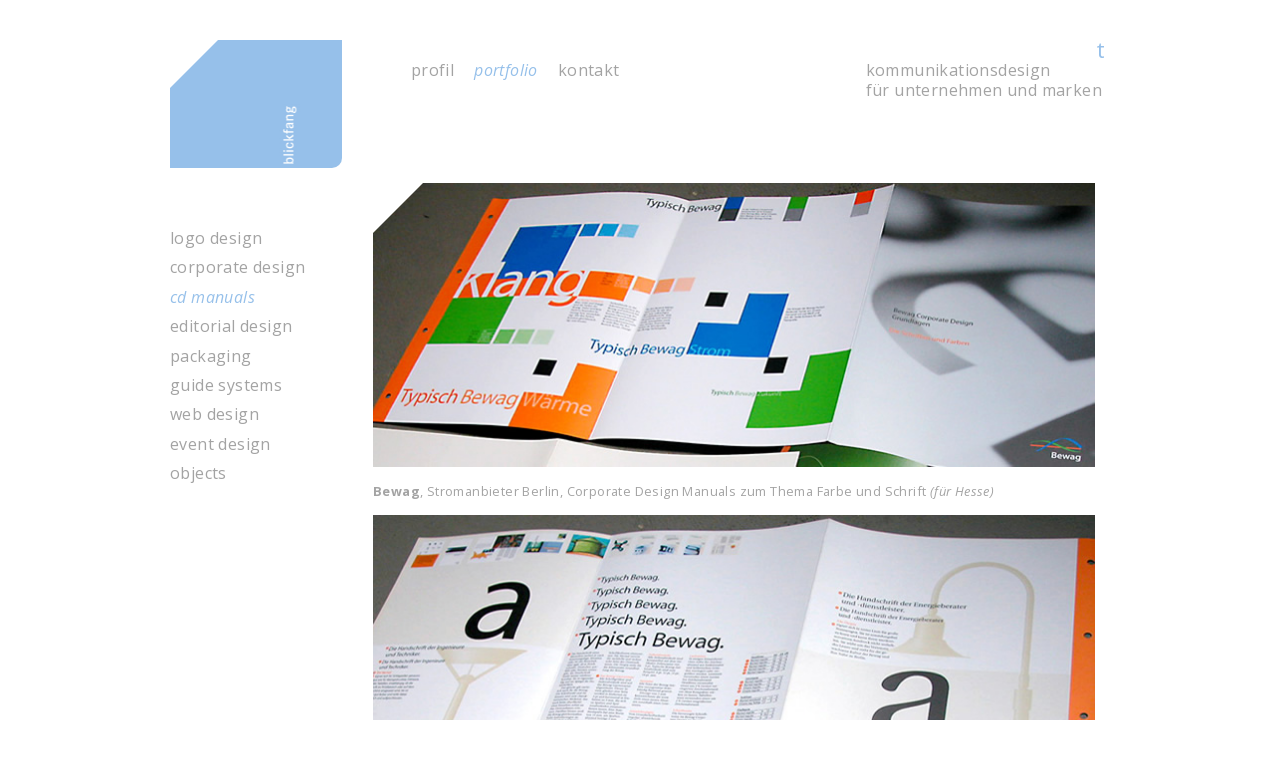

--- FILE ---
content_type: text/html; charset=UTF-8
request_url: http://tildesign.de/portfolio/bewag.php
body_size: 1876
content:
<!DOCTYPE html> 
<html dir="ltr" lang="de-DE">
<head>
  <title>til.design | portfolio</title>
  <meta http-equiv="Content-Type" content="text/html; charset=utf-8" />
<meta name="description" content="til.design | kommunikationsdesign für unternehmen und marken" />
<meta name="author" content="til.design" />
<meta name="keywords" content="konzeption, beratung, layout, produktion, logo design, corporate design, editorial design, cd manuals, guide systems, web design, packaging, event design, düsseldorf, oberkassel, rhein" />
<!--meta name="viewport" content="width=device-width, initial-scale=1.0, minimum-scale=1.0" /-->
<meta name="viewport" content="width=device-width, initial-scale=1.0, maximum-scale=1.0, user-scalable=1">
<link rel="shortcut icon" type="image/x-icon" href="/favicon.ico" />
<link rel="apple-touch-icon" href="/apple-touch-icon.png" />  <!-- enable HTML5 elements in IE7+8 --> 
  <!--[if lt IE 9]>
    <script src="//html5shim.googlecode.com/svn/trunk/html5.js"></script>
  <![endif]-->
  <link rel="stylesheet" type="text/css" href="http://fonts.googleapis.com/css?family=Open+Sans:400,700,400italic" />
<link rel="stylesheet" type="text/css" media="screen" href="/css/screen.css" />
<!--[if lt IE 9]>
  <link rel="stylesheet" type="text/css" media="screen" href="/css/ie.css" />
<![endif]-->  <script type="text/javascript" src="/js/jquery-1.7.1.min.js"></script>
<script type="text/javascript" src="/js/selectnav.min.js"></script>
<script type="text/javascript" src="/js/init.js"></script></head>


<body class="portfolio">
<div id="wrap">
<header role="banner" id="header">
	<p class="logo"><a href="/index.php">til.design</a></p>
  <p class="t">t</p>
  <div class="claim">
    <h1><a href="/profil/">kommunikations&shy;design<br />
    für unter&shy;nehmen und marken</a></h1>
  </div>
	<nav class="group" role="navigation">
  <ul class="nav" id="nav">
    <li class="profile"><a href="/profil/">profil</a>
      <ul>
        <li><a href="/profil/isabella_til.php">isabella til</a></li>
        <li><a href="/profil/auszeichnungen.php">auszeichnungen</a></li>
      </ul>
    </li>
    <li class="portfolio"><a href="/portfolio/">portfolio</a>
      <ul>
        <li><a href="/portfolio/index.php#logo_design" id="logo_design">logo design</a></li>
        <li><a href="/portfolio/index.php#corporate_design" id="corporate_design">corporate design</a></li>
        <li><a href="/portfolio/index.php#cd_manuals" id="cd_manuals">cd manuals</a></li>
        <li><a href="/portfolio/index.php#editorial_design" id="editorial_design">editorial design</a></li>
        <li><a href="/portfolio/index.php#packaging" id="packaging">packaging</a></li>
        <li><a href="/portfolio/index.php#guide_systems" id="guide_systems">guide systems</a></li>
        <li><a href="/portfolio/index.php#web_design" id="web_design">web design</a></li>
        <li><a href="/portfolio/index.php#event_design" id="event_design">event design</a></li>
        <li><a href="/portfolio/index.php#objects" id="objects">objects</a></li>
      </ul>
    </li>
    <li class="contact"><a href="/kontakt/">kontakt</a></li>
  </ul>
</nav></header>

<aside>
  <ul>
    <li><a href="/portfolio/index.php#logo_design" id="logo_design">logo design</a></li>
    <li><a href="/portfolio/index.php#corporate_design" id="corporate_design">corporate design</a></li>
    <li><a href="/portfolio/index.php#cd_manuals" id="cd_manuals" class="current">cd manuals</a></li>
    <li><a href="/portfolio/index.php#editorial_design" id="editorial_design">editorial design</a></li>
    <li><a href="/portfolio/index.php#packaging" id="packaging">packaging</a></li>
    <li><a href="/portfolio/index.php#guide_systems" id="guide_systems">guide systems</a></li>
    <li><a href="/portfolio/index.php#web_design" id="web_design">web design</a></li>
    <li><a href="/portfolio/index.php#event_design" id="event_design">event design</a></li>
    <li><a href="/portfolio/index.php#objects" id="objects">objects</a></li>
  </ul>
</aside>

<section>
  <article class="project">
    <section class="col four"><img src="/images/portfolio/cd_manuals/bewag/bewag01.jpg" alt="Bewag" /></section>
    <section class="col four"><p><strong>Bewag</strong>, Stromanbieter Berlin, Corporate Design Manuals zum Thema Farbe und Schrift <em>(für Hesse)</em></p></section>
    <section class="col four"><img src="/images/portfolio/cd_manuals/bewag/bewag02.jpg" alt="Bewag" /></section>
    <section class="col three"><img src="/images/portfolio/cd_manuals/bewag/bewag03.jpg" alt="Bewag" /></section>
    <br class="fix" />
    <section class="col three"><img src="/images/portfolio/cd_manuals/bewag/bewag04.jpg" alt="Bewag" /></section>	
    <section class="col one"><p>Die Entwicklung des Corporate Design der Bewag wurde im agentureigenen Magazin veröffentlicht. Gestaltung der Ausgabe.</p></section>
    <br class="fix" />
    <section class="col three"><img src="/images/portfolio/cd_manuals/bewag/bewag05.jpg" alt="Bewag" /></section>
    <section class="col one">
      <p>Ökonomisierung und Strukturierung der Bewag- Literatur. Entwicklung eines Titelseitenkonzepts für alle Broschüren.</p>
      <p>Gestaltung von Zeitungsanzeigen bis zur Großfläche.</p>
      <p>Gestaltung der Broschürenreihe „Stromspartips“ mit Illustrationen. <a href="/portfolio/bewag_stromspartips.php">Editorial&nbsp;Design</a></p>
    </section>
    <br class="fix" />
    <section class="col three"><img src="/images/portfolio/cd_manuals/bewag/bewag06.jpg" alt="Bewag" /></section>	
  </article>
</section>

<footer>
  <p>© <span>by til.design</span> 2026 | <a href="/kontakt/">impressum</a> | <a id="toplink" href="#wrap">Seitenanfang</a>
</footer></div>
</body>
</html>

--- FILE ---
content_type: text/css
request_url: http://tildesign.de/css/screen.css
body_size: 15207
content:
* {margin:0; padding:0}
img { border: none; }
a { outline-style: none; }
header, section, aside, footer { display:block; }
ul { list-style-type: none; }

a:link    { color: #A3A3A3; text-decoration: none; }
a:visited { color: #A3A3A3; text-decoration: none; }
a:hover   { color: #96C0EA; text-decoration: none; }
a:active  { color: #A3A3A3; text-decoration: none; }
a:focus   { color: #A3A3A3; text-decoration: none; }
a.hover		{ color: #96C0EA; text-decoration: none; }
a.current { color: #96C0EA; font-weight: 400; font-style: italic; }

body.home a:link    { color: #FFF; text-decoration: none; }
body.home a:visited { color: #FFF; text-decoration: none; }
body.home a:hover   { color: #ADD6FF; text-decoration: none; }
body.home a:active  { color: #FFF; text-decoration: none; }
body.home a:focus   { color: #FFF; text-decoration: none; }
body.home a.hover		{ color: #ADD6FF; text-decoration: none; }

html { overflow: -moz-scrollbars-vertical; }
html[xmlns^="http"] { overflow-y: scroll; }

body {
	font-family: 'Open Sans', Verdana, Geneva, sans-serif;
	font-weight: 400;
	color: #A3A3A3;
	background-color: #FFF;
	line-height: 1.25em;
	letter-spacing: 0.025em;
	font-size: 1em;
}

body.home {
	color: #FFF;
	background-color: #96C0EA;
}

div#wrap  {
	margin: 40px auto 0 auto;
	padding: 0 10px;
	max-width: 940px;
}


h1, h2 {
	font-size: 1em;
	font-weight: 400;
}

header {
	width: 100%;
	position: relative;
}
header p.logo {
	float: left;
	width: 18.3%;
	height: 128px;
	display: table;
	text-align: right;
	background-position: center center;
	background-repeat: no-repeat;
	-webkit-background-size: cover;
	-moz-background-size: cover;
	-o-background-size: cover;
	background-size: cover;
	background-color: #96C0EA;
	border-bottom-right-radius: 10px;
	-moz-border-radius-bottomright: 10px;
	-webkit-border-bottom-right-radius: 10px;
	-khtml-border-bottom-right-radius: 10px;
}
header p.logo a {
	padding: 20% 5% 5% 5%;
	display: table-cell;
	vertical-align: middle;
	font-weight: 400;
	font-size: 1.1em;
	color: #FFF;
	border-radius: inherit;
	-moz-border-radius: inherit;
	-webkit-border-radius: inherit;
	-khtml-border-radius: inherit;
}
header p.logo a:hover, body.home header p.logo a:hover  {
	color: #96C0EA !important;
	background-color: #CADFF4;
}
body.home header p.logo {
	background-color: #FFF;
}
body.home header p.logo a {
	color: #96C0EA;
}
header p.logo a:after {
	content: "";
	position: absolute;
	left: -1px;
	top: -1px;
	width: 0px;
	height: 0px;
	border-top: 50px solid #FFF;
	border-right: 50px inset transparent;
}
body.home header p.logo a:after {
	border-top-color: #96C0EA;
}
body.home header p.logo a {
	color: #96C0EA;
}

header p.t {
  margin: 0;
  padding: 0;
  position: absolute;
  right: 5px;
  top: 0;
	font-weight: 400;
	font-size: 1.4em;
	color: #96C0EA;
}
body.home header p.t {
	color: #FFF;
}

header div.claim {
	padding-left: 2%;
	position: relative;
	float: right;
	width: 26%;
	height: 128px;
}
body.home header div.claim {
	width: 38%;
}
header div.claim h1 {
	margin-top: 20px;
}
body.home header div.claim h1 {
	margin-top: 0;
}
header div.claim h2 {
	position: absolute;
	top: 50%;
}
section article section p {
	font-size: 0.8em;
}
.author {
	font-style: italic;
}
header nav[role="navigation"] {
	width: 50%;
	float: left;
	margin-left: 2%;
}
header nav[role="navigation"] select.selectnav {
	clear: both;
	display: none;
	-webkit-appearance: none;
	background: none;
	-webkit-background: url(/css/images/arrow.png) no-repeat right center;
	-webkit-background-size: 44px 34px; /* shrink high resolution background */
	width: 98%;
	margin-top: 2%;	
	padding: 2%;
	border: none;
	border: 1px solid #96C0EA;
	border-radius: 10px;
	-moz-border-radius: 10px;
	-webkit-border: 10px;
	-khtml-border: 10px;
	color: #A3A3A3;
	font-size: 1.2em;
	outline: none;
}
body.contact li.contact a,
body.portfolio li.portfolio a,
body.profile li.profile a {
	color: #96C0EA;
	font-weight: 400;
	font-style: italic;
}


header nav[role="navigation"] ul {
	margin-left: 50px;
}
header nav[role="navigation"] ul li {
	float: left;
	margin: 20px 20px 0 0;
}
header nav[role="navigation"] ul li a {
	display: block;
}
header nav[role="navigation"] ul li ul {
	display: none;
}
header:after {
	clear: both;
	content: "";
	display: block;
	height: 0;
	visibility: hidden;
}

aside {
	width: 20%;
	margin-top: 60px;
	float: left;
}
section article aside p {
	line-height: 1.5em;
	padding-bottom: 1em;
}
aside ul li a {
	padding-bottom: 5%;
	display: block;
}

section {
	width: 80%;
	float: right;
}

section ul li {
	display: table;
	position: relative;
	margin-right: 2%;
	margin-top: 2%;
	width: 23%;
	height: 128px;
	color: #FFF;
	float: left;
	background-position: center center;
	background-repeat: no-repeat;
	-webkit-background-size: cover;
	-moz-background-size: cover;
	-o-background-size: cover;
	background-size: cover;
	border-bottom-right-radius: 10px;
	-moz-border-radius-bottomright: 10px;
	-webkit-border-bottom-right-radius: 10px;
	-khtml-border-bottom-right-radius: 10px;
	-moz-box-shadow: 3px 3px 3px #D1D1D1;
	-webkit-box-shadow: 3px 3px 3px #D1D1D1;
	box-shadow: 3px 3px 3px #D1D1D1;
}
section ul li a:after, section ul li p:after {
	content: "";
	position: absolute;
	left: -1px;
	top: -1px;
	width: 0px;
	height: 0px;
	border-top: 50px solid #FFF;
	border-right: 50px inset transparent;
	color: #FFF;
}
body.home section ul li a:after {
	border-top-color: #96C0EA;
}
section ul li a, section ul li p {
	display: table-cell;
	vertical-align: bottom;
	border-radius: inherit;
	-moz-border-radius: inherit;
	-webkit-border-radius: inherit;
	-khtml-border-radius: inherit;
	 width: 100%;
}
section ul li a:hover span {
	color: #96C0EA;
	background-color: #CADFF4;
}
section ul li a span, section ul li p span {
	padding: 7% 5%;
	display: block;
	font-size: 0.8em;
	color: #FFF;
	background-color: #96C0EA;
	border-radius: inherit;
	-moz-border-radius: inherit;
	-webkit-border-radius: inherit;
	-khtml-border-radius: inherit;
}
section ul li a span:after {
	content: " › ";
	float: right;
	font-size: 1.25em;
}

section article {
	position: relative;
	margin-left: 2%;
	margin-top: 2%;
	padding-bottom: 50px;
	width: 98%;
	min-height: 100px;
	color: #333;
	background-color: #CADFF4;
	border-bottom-right-radius: 10px;
	-moz-border-radius-bottomright: 10px;
	-webkit-border-bottom-right-radius: 10px;
	-khtml-border-bottom-right-radius: 10px;
	overflow: auto;
}
.corner {
	position: relative;
}
section article:after, .corner:after {
	content: "";
	display: block;
	position: absolute;
	left: 0;
	top: 0;
	width: 0px;
	height: 0px;
	border-top: 50px solid #FFF;
	border-right: 50px inset transparent;
}
section article hgroup {
	padding: 50px 25px 25px 50px;
}
section article hgroup h1 {
	font-weight: 700;
	font-size: 0.8em;
}
section article section p {
	padding: 0 25px 1em 50px;
	text-indent: 1.5em;
	line-height: 1.5em;
}
.no-text-indent p {
	text-indent: inherit;
}
.no-header {
	padding-top: 50px;
}
.no-line-height {
	line-height: 0;
}
.no-corner:after {
	display: none;
}
section article p {
	padding-bottom: 2em;
}
section article ul li {
	margin: 0;
	padding: 0;
	float: none;
	background: none;
	border: none;
	-moz-box-shadow: none;
	-webkit-box-shadow: none;
	box-shadow: none;
	color: #333;
	height: auto;
	min-height: inherit;
	font-weight: 700;
	width: 100%;
}
aside ul li p:after, aside ul li a:after {
	display: none;
}
#wrap section article aside ul li a {
	color: #333;
	line-height: 1em;
}
#wrap section article aside ul li a:hover {
	color: #96C0EA;
}
section article p:last-child {
	padding-bottom: 0;
}
section article section {
	float: left;
	width: 65%
}
section article section.full {
	float: none;
	width: 100%
}
section article aside {
	float: right;
	margin-top: 50px;
	width: 35%;
	display: block;
	font-size: 0.8em;
}
section article aside p, section article aside ul, section article aside cite {
	padding-right: 25px;
}
body.home #wrap section ul li {
	color: #96C0EA;
	-moz-box-shadow: none;
	-webkit-box-shadow: none;
	box-shadow: none;
}
body.home #wrap section ul li a {
	vertical-align:middle;
	padding: 20% 5% 5% 5%;
	background: none;
	color: #96C0EA;
	background-color: #EAF3FC;
}
body.home #wrap section ul li a:hover {
	background-color: #CADFF4;
}

footer {
	clear: both;
	padding: 10px 0;
	font-size: 0.8em;
}

form {
	font-size: 0.8em;
	line-height: 1.5em;
	position: relative;
	padding: 0 25px 0 50px;
}

form label {
	margin-top: 10px;
}

form label, form input, form textarea {
	padding: 1%;
	min-height: 22px;
	display: block;
	border: none;
	width: 98%;
	text-indent: 10px;
}
form label {
	padding: 0;
	width: 100%;
	text-indent: inherit;
}

form input, form textarea {
	border-bottom-right-radius: 10px;
	-moz-border-radius-bottomright: 10px;
	-webkit-border-bottom-right-radius: 10px;
	-khtml-border-bottom-right-radius: 10px;
	background: #fff url(/css/images/form_bg.gif) left top no-repeat;
	font-family: 'Open Sans', Verdana, Geneva, sans-serif;
	font-size: 1.0em;
}
form input:focus, form textarea:focus {
	background-color: #96C0EA;
}

form textarea {
	min-height: 96px;
}

form input.combination_lock, form img.combination_lock {
	display: inline;
	vertical-align: top;
}

form input.combination_lock {
	width: 45%;
	float: left;
	text-indent: 10px;
}

form img.combination_lock {
	float: right;
}

form input.button {
	clear: both;
	margin-top: 10px;
	width: 100%;
	color: #333;
	background: none;
	cursor: pointer;
	font-weight: 400;
	font-size: 1.5em;
	letter-spacing: 0.05em;
	display: inline;
	-moz-box-shadow: none;
	-webkit-box-shadow: none;
	box-shadow: none;
}
form input.button:hover, form input.button:focus {
	font-style: italic;
	color: #FFF;
	background: #96C0EA url(/css/images/form_bg.gif) left top no-repeat;
}

.text-left {
	width: 70%;
	float: left;
	padding-top: 1%;
}

.image-top-left {
	width:70%;
}
.image-top-left img {
    width: 100%;
		height: auto;
}

address {
	font-style: normal;
	font-size: 1.25em;
	line-height: 1.5em;
	padding: 50px 25px 25px 50px;
}

article.project {
	background-color: #FFF;
	padding-bottom: 0;
	border-radius: 0;
	-moz-border-radius: 0;
	-webkit-border-radius: 0;
	-khtml-border-radius: 0;
}
section.col {
	float: left;
	margin: 0 2% 2% 0;
	padding: 0;
	line-height: 0;
}
section.col img {
	width: 100%;
	height: auto;
}
	section.one {
		width: 23%;
	}
	section.two {
		width: 48%;
	}
	section.three {
		width: 73%;
	}
	section.four {
		width: 98%;
	}
article.project section p {
	color: #A3A3A3;
	padding-left: 0;
	padding-right: 0;
	text-indent: inherit;
}
article.project section p a {
	color: #96C0EA;
}
article.project section p a:before {
	content: '›\a0'; /* \a0 => &nbsp; */
}

/* Tablet landscape
---------------------------------------------------------------------------------------------------*/
@media only screen and (min-device-width : 768px) and (max-device-width : 1024px) and (orientation : landscape) {
	/* background-image wrong scaling landscape mode */
	header nav[role="navigation"] {
		margin-left: 20.3%;
	}
	/*header p.logo {
		position: fixed;
	}*/
}

/* Tablet portrait
---------------------------------------------------------------------------------------------------*/
@media only screen and (min-width : 481px) and (max-width : 768px) {
	body {
		font-size: 0.9em;
	}
	div#wrap {
		margin-top: 10px;
		max-width: 748px;
	}
	header p.logo {
		width: 23%;
		height: 110px;
	}
	header div.claim {
		width: 33.5%;
		height: 110px;
	}
	body.home header div.claim {
		width: 71%;
		height: 110px;
	}
	header nav[role="navigation"] {
		width: 37.5%;
		margin-left: 3%;
	}
	header nav[role="navigation"] ul {
		margin-top: 20px;
		margin-left: 50px;
	}
	header nav[role="navigation"] ul li {
		float: none;
		margin: 0 0 2% 0;
	}
	section {
		width: 75%;
	}
	section ul li {
		width: 31%;
		height: 110px;
	}
	section ul li.empty {
		display: none;
	}
	.image-top-left {
		width:100%;
	}
	.image-bottom-right {
		display: none;
	}
	.text-left {
		width: 100%;
		float: none;
		padding-top: 2%;
	}
}

/* Phone prevent font-scaling
---------------------------------------------------------------------------------------------------*/
@media only screen and (max-device-width : 320px) and (max-device-width : 768px) {
	html {
		-webkit-text-size-adjust: none;
	}
}

/* Phone
---------------------------------------------------------------------------------------------------*/
@media only screen and (min-width : 480px) and (max-height : 320px) {
	header div.claim,
	body.home header div.claim,
	header p.logo,
	section ul li,
	body.home section ul li {
		height: 128px !important;
	}
}

/* Phone
---------------------------------------------------------------------------------------------------*/
@media only screen and (min-device-width : 320px) and (max-width : 480px) {
	body {
		font-size: 0.8em;
	}
	div#wrap {
		margin-top: 10px;
		max-width: 460px;
	}
	header p.logo {
		width: 48%;
		height: 100px;
	}
	header div.claim, body.home header div.claim {
		width: 50%;
		padding-left: 0;
		height: 100px;
	}
	header div.claim h1 {
		position: absolute;
		bottom: 0;
	}
	header div.claim h1 br {
		display: none;
	}
	header div.claim h2 {
		display: none;
	}
	section article section p {
		font-size: 0.9em;
	}

	.js header nav[role="navigation"] ul.nav { display: none; }
	.js header nav[role="navigation"] select.selectnav { display: inline-block; }

	header nav[role="navigation"] {
		width: 100%;
		float: none;
		margin: 0;
	}
	header nav[role="navigation"] ul {
		margin-left: 0;
	}
	header nav[role="navigation"] ul li {
		margin: 5% 2% 3% 2%;
		width: 29%;
		text-align: center;
	}
	aside {
		margin-top: 10px;
		width: 100%;
		float: none;
		display: none;
	}
	body.home aside {
		width: 100%;
		float: none;
		display: block;
	}
	section, body.home section {
		width: 100%;
		float: none;
	}
	section ul li, body.home section ul li  {
		width: 48%;
		height: 100px;
	}
	section ul li.empty {
		display: none;
	}
	header p.logo a:after, section ul li a:after, section ul li p:after {
		border-right-width: 40px;
    border-top-width: 40px;
	}
	section article {
		margin-left: 0;
		overflow: inherit;
	}
	section article section, section article aside {
		float: none;
		width: 100%;
		font-size: 1em;
	}
	section article {
		padding-bottom: 45px;
	}
	section article aside {
		margin-top: 45px;
	}
	section article aside p, section article aside ul, section article aside cite {
		padding-left: 50px;
		display: block;
	}
	section.one {
		width: 48%;
	}
	section.two, section.three, section.four {
		width: 98%;
	}
	footer {
		font-size: 0.9em;
	}
	footer span {
		display: none;
	}
	.image-top-left {
		width:100%;
	}
	.image-bottom-right {
		display: none;
	}
	.text-left {
		width: 100%;
		float: none;
		padding-top: 2%;
	}
}



/* Utilities
---------------------------------------------------------------------------------------------------*/
hr, br.fix {
    background: none repeat scroll 0 0 #FFFFFF;
    clear: both;
    font-size: 0;
    height: 0;
    line-height: 0;
    margin: 0;
    padding: 0;
    visibility: hidden;
}
.clearfix:after {
    clear: both;
    content: ".";
    display: block;
    height: 0;
    visibility: hidden;
}
.clearfix {
    display: inline-block;
}



--- FILE ---
content_type: text/javascript
request_url: http://tildesign.de/js/init.js
body_size: 1798
content:
$(document).ready(function() {

	// Logo replace
	if (!$("body").hasClass('home') && !$("body").hasClass('isabella')) {
		var array = ["/images/logo01.jpg", "/images/logo02.jpg", "/images/logo03.jpg", "/images/logo04.jpg", "/images/logo05.jpg", "/images/logo06.jpg"];
		array.sort(function() { return Math.random() - 0.5; });
		$("p.logo").css("background-image", "url(" + array[0] + ")");
		$("p.logo a").css("color", "transparent");
	};

	// Smooth scrolling
	$("a#toplink").click(function(e) {
			e.preventDefault();
			var elementClicked = $(this).attr("href");
			var destination = $(elementClicked).offset().top;
			$("html:not(:animated),body:not(:animated)").animate({scrollTop: destination-40}, 1000);
			return false;
	});

	// Category menu			
	$("section.categoryList ul li").hide();
	$("ul.categoryMenu li a").click(function() {
			var toShow = $(this).attr("id");
			if(!$("." + toShow).is(":visible")) {
				$("ul.categoryMenu li a").removeClass("current");
				$(this).addClass("current");
				$("section.categoryList ul li:visible").hide();
				$("section.categoryList ul li." + toShow).fadeIn("slow");
				return false;
			}
	});
	var myFile = document.location.toString();
	if (myFile.match('#')) {
		var myAnchor = '#' + myFile.split('#')[1];
		$("ul.categoryMenu li a" + myAnchor).click();
	} else {
		$("ul.categoryMenu li a:first").click();
	};

	// Select menu	
	selectnav('nav', {
		label: 'Gehe zu &hellip;',
		nested: true,
		indent: '&rsaquo;&nbsp;'
	});

	// Category menu by selectnav		
	$(".selectnav").change(function () {
		var str = "";
		$(".selectnav option:selected").each(function () {
			str += $(this).val() + " ";
			if (str.match('#')) {
				var myAnchor = '#' + str.split('#')[1];
				$("ul.categoryMenu li a" + myAnchor).click();
			};
		});
	});

});